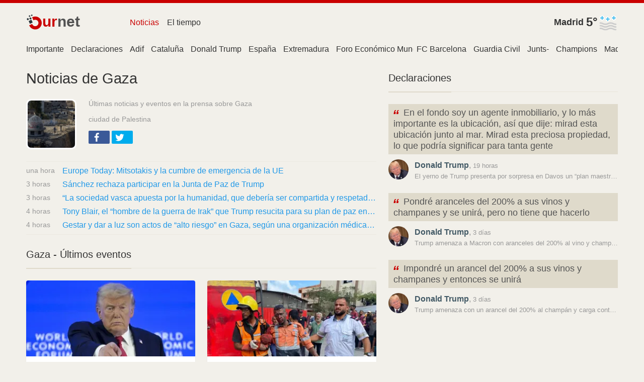

--- FILE ---
content_type: text/html; charset=utf-8
request_url: https://noticias.ournet.es/topic/gaza
body_size: 14543
content:
<!DOCTYPE html><html lang="es"><head><meta charSet="utf-8"/><meta name="viewport" content="width=device-width,initial-scale=1,maximum-scale=2,minimal-ui"/><title>Gaza - Últimas noticias</title><meta name="description" content="Últimas noticias y eventos en la prensa sobre Gaza"/><link rel="canonical" href="https://noticias.ournet.es/topic/gaza"/><link rel="dns-prefetch" href="//assets.ournetcdn.net"/><link rel="preconnect" href="//assets.ournetcdn.net"/><link rel="shortcut icon" href="https://assets.ournetcdn.net/ournet/img/icons/ournet/favicon.ico" type="image/x-icon"/><link rel="apple-touch-icon" href="https://assets.ournetcdn.net/ournet/img/icons/ournet/apple-touch-icon.png"/><style>@charset "UTF-8";html{box-sizing:border-box}*,:after,:before{box-sizing:inherit}/*! normalize.css v7.0.0 | MIT License | github.com/necolas/normalize.css */html{line-height:1.15;-ms-text-size-adjust:100%;-webkit-text-size-adjust:100%}body{margin:0}article,aside,footer,header,nav,section{display:block}h1{font-size:2em;margin:.67em 0}figcaption,figure,main{display:block}figure{margin:1em 40px}hr{box-sizing:content-box;height:0;overflow:visible}pre{font-family:monospace,monospace;font-size:1em}a{background-color:transparent;-webkit-text-decoration-skip:objects}abbr[title]{border-bottom:none;text-decoration:underline;text-decoration:underline dotted}b,strong{font-weight:inherit}b,strong{font-weight:bolder}code,kbd,samp{font-family:monospace,monospace;font-size:1em}dfn{font-style:italic}mark{background-color:#ff0;color:#000}small{font-size:80%}sub,sup{font-size:75%;line-height:0;position:relative;vertical-align:baseline}sub{bottom:-.25em}sup{top:-.5em}audio,video{display:inline-block}audio:not([controls]){display:none;height:0}img{border-style:none}svg:not(:root){overflow:hidden}button,input,optgroup,select,textarea{font-family:sans-serif;font-size:100%;line-height:1.15;margin:0}button,input{overflow:visible}button,select{text-transform:none}[type=reset],[type=submit],button,html [type=button]{-webkit-appearance:button}[type=button]::-moz-focus-inner,[type=reset]::-moz-focus-inner,[type=submit]::-moz-focus-inner,button::-moz-focus-inner{border-style:none;padding:0}[type=button]:-moz-focusring,[type=reset]:-moz-focusring,[type=submit]:-moz-focusring,button:-moz-focusring{outline:1px dotted ButtonText}fieldset{padding:.35em .75em .625em}legend{box-sizing:border-box;color:inherit;display:table;max-width:100%;padding:0;white-space:normal}progress{display:inline-block;vertical-align:baseline}textarea{overflow:auto}[type=checkbox],[type=radio]{box-sizing:border-box;padding:0}[type=number]::-webkit-inner-spin-button,[type=number]::-webkit-outer-spin-button{height:auto}[type=search]{-webkit-appearance:textfield;outline-offset:-2px}[type=search]::-webkit-search-cancel-button,[type=search]::-webkit-search-decoration{-webkit-appearance:none}::-webkit-file-upload-button{-webkit-appearance:button;font:inherit}details,menu{display:block}summary{display:list-item}canvas{display:inline-block}template{display:none}[hidden]{display:none}blockquote,body,dd,dl,fieldset,figure,h1,h2,h3,h4,h5,h6,hr,legend,ol,p,pre,ul{margin:0;padding:0}li>ol,li>ul{margin-bottom:0}table{border-collapse:collapse;border-spacing:0}fieldset{min-width:0;border:0}address,blockquote,dl,fieldset,figure,h1,h2,h3,h4,h5,h6,hr,ol,p,pre,table,ul{margin-bottom:24px}dd,ol,ul{margin-left:24px}html{font-family:-apple-system,BlinkMacSystemFont,"Segoe UI",Roboto,"Helvetica Neue",Arial,sans-serif,"Apple Color Emoji","Segoe UI Emoji","Segoe UI Symbol";background-color:#f2f0ea;color:#333}body{-webkit-font-smoothing:antialiased;-moz-osx-font-smoothing:grayscale}h1,h2,h3,h4,h5,h6{font-family:-apple-system,BlinkMacSystemFont,"Segoe UI",Roboto,"Helvetica Neue",Arial,sans-serif,"Apple Color Emoji","Segoe UI Emoji","Segoe UI Symbol"}a{color:#2199e8;text-decoration:none}a:hover{color:#147dc2;text-decoration:underline}hr{background:#ece9e1;height:1px;margin:6px 0;border:none}html{font-size:1em;line-height:1.5;overflow-y:scroll;min-height:100%}h1{font-size:36px;font-size:2.25rem;line-height:1.1666666667}h2{font-size:28px;font-size:1.75rem;line-height:1.2857142857}h3{font-size:24px;font-size:1.5rem;line-height:1.25}h4{font-size:20px;font-size:1.25rem;line-height:1.5}h5{font-size:18px;font-size:1.125rem;line-height:1.3333333333}h6{font-size:16px;font-size:1rem;line-height:1.5}img{max-width:100%;font-style:italic;vertical-align:middle}img[height],img[width]{max-width:none}.o-wrapper{padding-right:24px;padding-left:24px;margin-right:auto;margin-left:auto;max-width:1200px}.o-wrapper:after{content:""!important;display:block!important;clear:both!important}.o-layout{display:block;margin:0;padding:0;list-style:none;margin-left:-24px;font-size:0}.o-layout__item{box-sizing:border-box;display:inline-block;vertical-align:top;width:100%;padding-left:24px;font-size:16px;font-size:1rem}.o-layout--flush{margin-left:0}.o-layout--flush>.o-layout__item{padding-left:0}.o-layout--tiny{margin-left:-6px}.o-layout--tiny>.o-layout__item{padding-left:6px}.o-layout--small{margin-left:-12px}.o-layout--small>.o-layout__item{padding-left:12px}.o-layout--large{margin-left:-48px}.o-layout--large>.o-layout__item{padding-left:48px}.o-layout--huge{margin-left:-96px}.o-layout--huge>.o-layout__item{padding-left:96px}.o-layout--middle>.o-layout__item{vertical-align:middle}.o-layout--bottom>.o-layout__item{vertical-align:bottom}.o-layout--stretch{display:flex;flex-wrap:wrap}.o-layout--stretch>.o-layout__item{display:flex}.o-layout--stretch.o-layout--center{justify-content:center}.o-layout--stretch.o-layout--right{justify-content:flex-end}.o-layout--stretch.o-layout--left{justify-content:flex-start}.o-layout--center{text-align:center}.o-layout--center>.o-layout__item{text-align:left}.o-layout--right{text-align:right}.o-layout--right>.o-layout__item{text-align:left}.o-layout--left{text-align:left}.o-layout--left>.o-layout__item{text-align:left}.o-layout--reverse{direction:rtl}.o-layout--reverse>.o-layout__item{direction:ltr}.o-layout--auto>.o-layout__item{width:auto}.o-media{display:block}.o-media:after{content:""!important;display:block!important;clear:both!important}.o-media__img{float:left;margin-right:24px}.o-media__img>img{display:block}.o-media__body{overflow:hidden;display:block}.o-media__body,.o-media__body>:last-child{margin-bottom:0}.o-media--flush>.o-media__img{margin-right:0;margin-left:0}.o-media--tiny>.o-media__img{margin-right:6px}.o-media--tiny.o-media--reverse>.o-media__img{margin-right:0;margin-left:6px}.o-media--small>.o-media__img{margin-right:12px}.o-media--small.o-media--reverse>.o-media__img{margin-right:0;margin-left:12px}.o-media--large>.o-media__img{margin-right:48px}.o-media--large.o-media--reverse>.o-media__img{margin-right:0;margin-left:48px}.o-media--huge>.o-media__img{margin-right:96px}.o-media--huge.o-media--reverse>.o-media__img{margin-right:0;margin-left:96px}.o-media--reverse>.o-media__img{float:right;margin-right:0;margin-left:24px}.o-list-bare{list-style:none;margin-left:0}.o-list-bare__item{margin-left:0}.o-wrapper--small{padding-right:12px;padding-left:12px}.c-aline{height:6px;background:#ca0000}.c-logo{display:block;overflow:hidden;white-space:nowrap}.c-logo__a{display:inline-block;width:110px;line-height:34px;font-size:30px;text-decoration:none}.c-logo__a:hover{text-decoration:none}.c-logo-image{font-weight:600;text-decoration:none;font-family:Arial,sans-serif;position:relative}.c-logo-image.v--md:after,.c-logo-image.v--ru:after{content:"";display:inline-block;height:10px;width:10px;background:#ca0000;border-radius:50%;margin-left:4px}.c-logo-image_t2{color:#ca0000}.c-logo-image_t1{color:#525252}.c-logo-image_n{color:#ca0000;font-size:110%}.c-logo-image_i{height:32px;width:32px;display:block;float:left;position:relative;bottom:-2px}.c-logo-image_i svg{height:100%;width:100%}.c-header{padding:20px 0}.c-header>div.o-layout__item{height:40px}.c-header .c-menu{margin-top:4px}.c-header .c-search{margin-top:3px}.c-cap{text-align:right;font-size:1.1rem}.c-cap .c-fc-temp{font-size:1.5rem;vertical-align:middle}.c-cap .w-icon{float:right}.c-cap__name{display:inline-block;white-space:nowrap;font-weight:700;font-weight:600}.c-cap__name a{display:inline-block;margin-right:5px;color:#333;vertical-align:middle}.c-group{margin:24px 0}.c-group-h{margin-bottom:12px;text-align:center;position:relative}.c-group-h:before{top:49%;content:"";display:block;position:absolute;left:0;right:0;height:1px;background:#dbd5c4}.c-group-h h3{margin:0;padding:0 12px;background-color:#f2f0ea;display:inline-block;position:relative;font-weight:400}.c-group-h h3 a{color:#333}.c-group-h--important h3 a{color:#ca0000}.c-group-h--new h3 a{color:#28a745}.c-group-h--popular h3 a{color:#2199e8}.c-ad{text-align:center;display:block;margin-bottom:24px}.c-ad--small{margin-bottom:12px}.c-footer{color:#999;margin:12px 0 0;font-size:14px}.c-footer h4{margin-bottom:12px;font-weight:400;color:#2199e8}.c-footer .o-layout__item{font-size:14px;margin-bottom:24px}.c-footer a{color:#333;font-weight:500;display:inline-block;padding:1px 0}.c-footer .c-aline{margin-bottom:12px}.o-footer-sites div{display:inline-block;width:50%;padding:2px 6px 2px 0;max-width:250px}.c-share{display:block;min-height:28px;min-width:90px}.c-share.v--right{float:right;text-align:right}.c-share.v--left{float:left}.c-share.v--small .c-share__icon,.c-share.v--small .c-share__item{height:24px;width:24px}.c-share.v--long{min-width:60%}.c-share.v--long .c-share__item{width:30%;min-width:32px;max-width:100px}.c-share.v--tiny .c-share__icon,.c-share.v--tiny .c-share__item{height:22px;width:22px;background:0 0}.c-share.v--tiny .c-share__icon svg{fill:#888}.c-share__icon{display:inline-block;height:100%;width:32px;background-repeat:no-repeat;background-position:center center}.c-share__icon svg{fill:#fff;width:100%;height:100%}.c-share__item{display:inline-block;margin:0 4px 0 0;vertical-align:top;line-height:normal;font-family:Arial,sans;height:26px;width:42px;border-radius:2px;text-align:left;cursor:pointer}.c-share__item:hover{opacity:.9}.c-share__item:last-child{margin-right:0}.c-share__item.v--facebook{background-color:#3b5998}.c-share__item.v--vk{background-color:#48729e}.c-share__item.v--okru{background-color:#eb722e}.c-share__item.v--twitter{background-color:#00aced}.c-section{margin:24px 0}.c-section-h{margin-bottom:24px;position:relative;border-bottom:1px solid #e8e5da}.c-section-h h3,.c-section-h h4{border-bottom:2px solid #dfdacb;display:inline-block;position:relative;margin-bottom:-2px;padding-bottom:12px;font-weight:500}.c-section-h h3 a,.c-section-h h4 a{color:#333;text-decoration:none}.c-section-h h3:has(a),.c-section-h h4:has(a){border-bottom:2px solid #970000}.c-error-h{margin:50px;text-align:center}.c-error-h h1 span{color:#fff;background:#ca0000;display:inline-block;padding:2px 6px;margin-left:12px;border-radius:3px}.c-menu{list-style:none;margin:0;padding:0;font-weight:500;white-space:nowrap;overflow:hidden}.c-menu li{display:inline-block}.c-menu a{display:block;padding:3px 8px;text-decoration:none;color:#333;margin-right:3px}.c-menu a:last-child{margin-right:0}.c-menu a:hover{color:#ca0000}.c-menu a:hover.v--news{color:#ca0000}.c-menu a:hover.v--weather{color:#ca0000}.c-menu a:hover.v--horo{color:#ca0000}a.c-menu--selected.v--news{color:#ca0000}a.c-menu--selected.v--weather{color:#ca0000}a.c-menu--selected.v--horo{color:#ca0000}.c-page-menu ul{margin:0;list-style:none;height:30px;overflow-x:scroll;overflow-y:hidden;white-space:nowrap;-webkit-overflow-scrolling:touch}.c-page-menu ul::-webkit-scrollbar{display:none}.c-page-menu__i{padding:0 7px;display:inline-block;overflow:hidden;white-space:nowrap;max-width:160px;text-overflow:ellipsis;padding-bottom:3px}.c-page-menu__i:first-child{padding-left:0}.c-page-menu__i a{color:#333;text-decoration:none;display:inline-block;padding-bottom:3px}.c-page-menu__i a:hover{color:#ca0000}.c-page-menu__i.v--selected a{box-shadow:0 3px 0 #ca0000}.c-page-cs{padding-top:24px}.c-page-cs--first-white{background-color:#fff;border-top:1px solid #e8e5da}.w-icon{width:40px;height:40px;display:inline-block}.w-iconimg{width:40px;height:40px}.c-page-title{margin-bottom:20px}.c-page-title h1{font-weight:500;margin-bottom:24px;font-size:1.8rem}.c-page-title h2,.c-page-title h3,.c-page-title h4{font-weight:400;margin-bottom:12px;font-size:.9rem;color:#999}.c-event-it{overflow:hidden;background-color:#fff;box-shadow:0 1px 2px -1px rgba(0,0,0,.4)}.c-event-it.c-event-it--media{margin-bottom:12px}.c-event-it__img{overflow:hidden;background-size:cover;background-repeat:no-repeat;background-position-x:center}.c-event-it--media .c-event-it__img{display:inline-block;height:70px;width:70px}.c-event-it__title{font-weight:500}.c-event-it--media .c-event-it__title{display:block;margin:0 0 6px;line-height:1.3}h2.c-event-it__title{font-size:24px;font-size:1.5rem;line-height:1.25}h3.c-event-it__title{font-size:18px;font-size:1.125rem;line-height:1.3333333333}h4.c-event-it__title{font-size:16px;font-size:1rem;line-height:1.5}.c-event-it__stats{color:#999}.c-event-it--media .c-event-it__stats{font-size:80%}.c-event-it__topic{display:inline-block}.c-event-it--media .c-event-it__topic{color:#999;text-transform:uppercase;font-weight:400}.c-event-it__vi{position:absolute;width:54px;height:36px;background:#ca0000;border-radius:3px;opacity:1;top:20px;left:20px;cursor:pointer}.c-event-it__vi:after{content:"";position:absolute;top:50%;left:50%;margin-left:-3.6px;margin-top:-7.2px;width:0;height:0;border-top:7.2px solid transparent;border-bottom:7.2px solid transparent;border-left:9px solid #fff}.c-event-it.v--card.v--card-wide .c-event-it__vi{top:30px;left:auto;right:30px}.c-event-it.v--card.v--card-bare .c-event-it__vi{display:none}.c-event-it.v--card{height:280px;width:100%;margin-bottom:24px;position:relative;user-select:none;overflow:hidden;border-radius:4px}.c-event-it.v--card .c-event-it__hover{position:absolute;top:0;bottom:0;left:0;right:0}.c-event-it.v--card:active .c-event-it__hover,.c-event-it.v--card:focus .c-event-it__hover,.c-event-it.v--card:hover .c-event-it__hover{background-color:rgba(0,0,0,.3)}.c-event-it.v--card .c-event-it__media{height:54%;width:100%;position:absolute;top:0;left:0;right:0}.c-event-it.v--card .c-event-it__img{height:100%;width:100%;opacity:.2;-webkit-transition:opacity .3 ease-in-out;transition:opacity .3s ease-in-out}.c-event-it.v--card .c-event-it__img.c-event-it__img.initial,.c-event-it.v--card .c-event-it__img.c-event-it__img[data-was-processed]{opacity:1}.c-event-it.v--card .c-event-it__img-mask{position:absolute;height:60px;left:0;right:0;bottom:0}.c-event-it.v--card .c-event-it__doc{color:#333;display:block;position:absolute;top:0;bottom:0;left:0;right:0;text-decoration:none;pointer-events:auto}.c-event-it.v--card .c-event-it__inner{position:relative;padding-top:165px;padding-left:22px;padding-right:20px;height:100%;max-height:100%;padding-bottom:44px;border-radius:4px}.c-event-it.v--card .c-event-it__title{height:4.3rem;overflow:hidden;margin-bottom:0}.c-event-it.v--card .c-event-it__stats{opacity:.7;color:#333;position:absolute;bottom:10px;left:0;right:0;height:20px;margin:0 23px 0 24px}.c-event-it.v--card .c-event-it__stats time{font-size:14px;display:block;max-width:30%;overflow:hidden;white-space:nowrap;text-align:right;float:right;font-size:85%;margin-top:2px}.c-event-it.v--card .c-event-it__topic{text-transform:uppercase;font-weight:600;color:#ca0000;white-space:nowrap;text-overflow:ellipsis;max-width:70%;overflow:hidden;display:inline-block;text-decoration:none;letter-spacing:1px}.c-event-it.v--card.v--card-wide .c-event-it__inner{padding-top:60px;padding-right:50%}.c-event-it.v--card.v--card-wide .c-event-it__stats{width:40%;margin-right:0}.c-event-it.v--card.v--card-wide .c-event-it__media{height:100%;width:45%;position:absolute;top:0;right:0;bottom:0;left:auto}.c-event-it.v--card.v--card-wide .c-event-it__title{height:186px;font-size:24px;line-height:26px}.c-event-it.v--card.v--card-bare{height:100px;margin-bottom:12px}.c-event-it.v--card.v--card-bare .c-event-it__inner{padding-top:14px;padding-right:42%}.c-event-it.v--card.v--card-bare .c-event-it__media{height:100%;width:40%;position:absolute;top:0;right:0;bottom:0;left:auto}.c-event-it.v--card.v--card-bare .c-event-it__title{font-size:16px;height:66px}.c-event-media{position:relative;display:block;overflow:hidden;padding-bottom:47.619047619%}.c-event-media__pic{position:absolute;top:0;left:0;min-height:100%;min-width:100%}.c-event-media__pic img{min-width:100%}.c-event-media__stats{position:absolute;top:24px;right:24px;font-size:90%}.c-event-media__stats i{display:inline-block;padding:2px 12px;margin-left:12px;color:#fff;opacity:.68;text-align:center;line-height:1.3;background-color:#000}.c-event-media__stats i span{font-size:90%;display:block;text-transform:lowercase}.c-event-media__copy{display:inline-block;position:absolute;right:0;bottom:12px;background-color:#000;opacity:.68;font-size:90%;color:#fff;padding:2px 12px}.c-event-media__vi{position:absolute;width:90px;height:60px;background:#ca0000;border-radius:5px;opacity:1;top:10%;left:5%;cursor:pointer}.c-event-media__vi:after{content:"";position:absolute;top:50%;left:50%;margin-left:-6px;margin-top:-12px;width:0;height:0;border-top:12px solid transparent;border-bottom:12px solid transparent;border-left:15px solid #fff}.c-event-media__hover{display:none;position:absolute;left:0;top:0;right:0;bottom:0;background:#333;opacity:.3}.c-event-media.v--video:hover .c-event-media__hover{display:block}.c-event-media.v--video:hover .c-event-media__vi{opacity:1}@media (max-width:46.24em){.c-event{margin-left:-12px;margin-right:-12px}.c-event__body{padding-left:12px}}.c-event{margin-bottom:24px}.c-event__body{background-color:#fff;padding-top:12px;padding-right:12px;padding-bottom:24px}.c-event__title{font-weight:500;margin-bottom:12px}.c-event__title a{color:#333}.c-event__stats{margin-bottom:12px;font-size:85%;color:#999}.c-event__stats time{border-bottom:1px dotted #999}.c-event__tags{margin:0;padding:12px 0;font-size:90%;list-style:none}.c-event__tags li{display:inline-block}.c-event_quotes{padding-top:12px}.c-text-link{font-weight:500;color:#333;box-shadow:0 2px 0 #ca0000}.c-text-link:hover{color:#ca0000;text-decoration:none}.c-out{padding-bottom:12px;font-size:80%}.c-out a{color:#ca0000;font-weight:500}.c-quote-it{margin-bottom:24px}.c-quote-it .c-share{margin-top:5px}.c-quote-it__text{cursor:pointer;padding:6px 10px;background-color:#dfdacb;position:relative;display:block;color:#555!important;font-size:110%;text-decoration:none!important;font-family:Georgia,Helvetica,serif;line-height:1.3;text-indent:20px;overflow:hidden;text-overflow:ellipsis}.c-quote-it__text>i{color:#ca0000;font-size:150%;position:absolute;left:8px;top:4px;font-weight:700;text-indent:0}.c-quote-it__text:after{content:"";width:0;height:0;display:block;overflow:hidden;border:8px solid #fff;border-color:#dfdacb transparent transparent #dfdacb;position:absolute;top:100%;left:36px}.c-quote-it__media{margin-top:10px}.c-quote-it__media:after{content:""!important;display:block!important;clear:both!important}.c-quote-it__icon{float:left;margin-right:12px;display:block;width:40px;height:40px;border-radius:50%;background-color:#dfdacb;background-size:cover;background-repeat:no-repeat}.c-quote-it__body{overflow:hidden;display:block;color:#999}.c-quote-it__body,.c-quote-it__body>:last-child{margin-bottom:0}.c-quote-it__body .c-quote-it__name{color:#435a66;font-weight:600}.c-quote-it__body time{font-size:80%}.c-quote-it__ctx{font-size:80%;white-space:nowrap;text-overflow:ellipsis;max-width:100%;overflow:hidden}.c-item-it{overflow:hidden;margin-bottom:3px}.c-item-it--tline time{float:left;color:#999;display:block;width:60px;white-space:nowrap;overflow:hidden;margin-right:12px;font-size:90%;padding-top:1px}.c-item-it--tline a{overflow:hidden;display:block;white-space:nowrap;text-overflow:ellipsis}.c-topic-it{display:inline-block;overflow:hidden;white-space:nowrap;text-overflow:ellipsis;max-width:160px}.c-topic-it--tag{margin-right:6px;padding:2px 8px;background-color:#e3e3e3;color:#333!important;text-decoration:none!important;font-weight:500;border-radius:3px}.c-topic-h__img{width:100px;height:100px;background-color:#fff;border-radius:10%;border:3px solid #fff}.c-horo-card{height:280px;width:100%;margin-bottom:24px;position:relative;user-select:none;overflow:hidden;border-radius:4px;background-color:#333;padding:12px 24px;text-align:center}.c-horo-card__title{font-size:120%;font-weight:600;color:#ffc107!important}.c-horo-card__list{display:block;margin:12px 0 0 0;list-style:none;overflow:hidden;height:86%}.c-horo-card__list li{width:33.333%;height:50px;display:inline-block;margin:0;padding:6px}.c-horo-card__list li a{display:block;height:100%;width:100%;opacity:.8}.c-horo-card__list li a:hover{opacity:1}.c-horo-card__list li svg{display:block;height:100%;width:100%;fill:#f1f1f1}.c-source-it{margin:0;padding-bottom:24px}.c-source-it h6{line-height:1;margin:0;padding:0 0 6px 0}.c-source-it h6 a{color:#333;text-decoration:underline;text-decoration-color:#ca0000}.c-source-it h6 a:hover{color:#ca0000}.c-source-it--a{font-size:75%;color:#333!important}@media (max-width:46.24em){.u-hide-mobile{display:none!important}}@media (max-width:61.24em){.u-hide-tablet{display:none!important}}@media (min-width:46.25em){.u-mobile-only{display:none!important}}.u-tr{text-align:right}.u-clearfix:after{content:""!important;display:block!important;clear:both!important}.u-1\/1{width:100%!important}.u-1\/2{width:50%!important}.u-2\/2{width:100%!important}.u-1\/3{width:33.3333333333%!important}.u-2\/3{width:66.6666666667%!important}.u-3\/3{width:100%!important}.u-1\/4{width:25%!important}.u-2\/4{width:50%!important}.u-3\/4{width:75%!important}.u-4\/4{width:100%!important}.u-1\/5{width:20%!important}.u-2\/5{width:40%!important}.u-3\/5{width:60%!important}.u-4\/5{width:80%!important}.u-5\/5{width:100%!important}.u-1\/6{width:16.6666666667%!important}.u-2\/6{width:33.3333333333%!important}.u-3\/6{width:50%!important}.u-4\/6{width:66.6666666667%!important}.u-5\/6{width:83.3333333333%!important}.u-6\/6{width:100%!important}@media (min-width:26.25em){.u-1\/1\@mobile{width:100%!important}.u-1\/2\@mobile{width:50%!important}.u-2\/2\@mobile{width:100%!important}.u-1\/3\@mobile{width:33.3333333333%!important}.u-2\/3\@mobile{width:66.6666666667%!important}.u-3\/3\@mobile{width:100%!important}.u-1\/4\@mobile{width:25%!important}.u-2\/4\@mobile{width:50%!important}.u-3\/4\@mobile{width:75%!important}.u-4\/4\@mobile{width:100%!important}.u-1\/5\@mobile{width:20%!important}.u-2\/5\@mobile{width:40%!important}.u-3\/5\@mobile{width:60%!important}.u-4\/5\@mobile{width:80%!important}.u-5\/5\@mobile{width:100%!important}.u-1\/6\@mobile{width:16.6666666667%!important}.u-2\/6\@mobile{width:33.3333333333%!important}.u-3\/6\@mobile{width:50%!important}.u-4\/6\@mobile{width:66.6666666667%!important}.u-5\/6\@mobile{width:83.3333333333%!important}.u-6\/6\@mobile{width:100%!important}}@media (min-width:46.25em){.u-1\/1\@tablet{width:100%!important}.u-1\/2\@tablet{width:50%!important}.u-2\/2\@tablet{width:100%!important}.u-1\/3\@tablet{width:33.3333333333%!important}.u-2\/3\@tablet{width:66.6666666667%!important}.u-3\/3\@tablet{width:100%!important}.u-1\/4\@tablet{width:25%!important}.u-2\/4\@tablet{width:50%!important}.u-3\/4\@tablet{width:75%!important}.u-4\/4\@tablet{width:100%!important}.u-1\/5\@tablet{width:20%!important}.u-2\/5\@tablet{width:40%!important}.u-3\/5\@tablet{width:60%!important}.u-4\/5\@tablet{width:80%!important}.u-5\/5\@tablet{width:100%!important}.u-1\/6\@tablet{width:16.6666666667%!important}.u-2\/6\@tablet{width:33.3333333333%!important}.u-3\/6\@tablet{width:50%!important}.u-4\/6\@tablet{width:66.6666666667%!important}.u-5\/6\@tablet{width:83.3333333333%!important}.u-6\/6\@tablet{width:100%!important}}@media (min-width:61.25em){.u-1\/1\@desktop{width:100%!important}.u-1\/2\@desktop{width:50%!important}.u-2\/2\@desktop{width:100%!important}.u-1\/3\@desktop{width:33.3333333333%!important}.u-2\/3\@desktop{width:66.6666666667%!important}.u-3\/3\@desktop{width:100%!important}.u-1\/4\@desktop{width:25%!important}.u-2\/4\@desktop{width:50%!important}.u-3\/4\@desktop{width:75%!important}.u-4\/4\@desktop{width:100%!important}.u-1\/5\@desktop{width:20%!important}.u-2\/5\@desktop{width:40%!important}.u-3\/5\@desktop{width:60%!important}.u-4\/5\@desktop{width:80%!important}.u-5\/5\@desktop{width:100%!important}.u-1\/6\@desktop{width:16.6666666667%!important}.u-2\/6\@desktop{width:33.3333333333%!important}.u-3\/6\@desktop{width:50%!important}.u-4\/6\@desktop{width:66.6666666667%!important}.u-5\/6\@desktop{width:83.3333333333%!important}.u-6\/6\@desktop{width:100%!important}}@media (min-width:81.25em){.u-1\/1\@wide{width:100%!important}.u-1\/2\@wide{width:50%!important}.u-2\/2\@wide{width:100%!important}.u-1\/3\@wide{width:33.3333333333%!important}.u-2\/3\@wide{width:66.6666666667%!important}.u-3\/3\@wide{width:100%!important}.u-1\/4\@wide{width:25%!important}.u-2\/4\@wide{width:50%!important}.u-3\/4\@wide{width:75%!important}.u-4\/4\@wide{width:100%!important}.u-1\/5\@wide{width:20%!important}.u-2\/5\@wide{width:40%!important}.u-3\/5\@wide{width:60%!important}.u-4\/5\@wide{width:80%!important}.u-5\/5\@wide{width:100%!important}.u-1\/6\@wide{width:16.6666666667%!important}.u-2\/6\@wide{width:33.3333333333%!important}.u-3\/6\@wide{width:50%!important}.u-4\/6\@wide{width:66.6666666667%!important}.u-5\/6\@wide{width:83.3333333333%!important}.u-6\/6\@wide{width:100%!important}}.u-h1{font-size:36px!important;font-size:2.25rem!important;line-height:1.1666666667!important}.u-h2{font-size:28px!important;font-size:1.75rem!important;line-height:1.2857142857!important}.u-h3{font-size:24px!important;font-size:1.5rem!important;line-height:1.25!important}.u-h4{font-size:20px!important;font-size:1.25rem!important;line-height:1.5!important}.u-h5{font-size:18px!important;font-size:1.125rem!important;line-height:1.3333333333!important}.u-h6{font-size:16px!important;font-size:1rem!important;line-height:1.5!important}.u-padding{padding:24px!important}.u-padding-tiny{padding:6px!important}.u-padding-small{padding:12px!important}.u-padding-large{padding:48px!important}.u-padding-huge{padding:96px!important}.u-padding-none{padding:0!important}.u-padding-top{padding-top:24px!important}.u-padding-top-tiny{padding-top:6px!important}.u-padding-top-small{padding-top:12px!important}.u-padding-top-large{padding-top:48px!important}.u-padding-top-huge{padding-top:96px!important}.u-padding-top-none{padding-top:0!important}.u-padding-right{padding-right:24px!important}.u-padding-right-tiny{padding-right:6px!important}.u-padding-right-small{padding-right:12px!important}.u-padding-right-large{padding-right:48px!important}.u-padding-right-huge{padding-right:96px!important}.u-padding-right-none{padding-right:0!important}.u-padding-bottom{padding-bottom:24px!important}.u-padding-bottom-tiny{padding-bottom:6px!important}.u-padding-bottom-small{padding-bottom:12px!important}.u-padding-bottom-large{padding-bottom:48px!important}.u-padding-bottom-huge{padding-bottom:96px!important}.u-padding-bottom-none{padding-bottom:0!important}.u-padding-left{padding-left:24px!important}.u-padding-left-tiny{padding-left:6px!important}.u-padding-left-small{padding-left:12px!important}.u-padding-left-large{padding-left:48px!important}.u-padding-left-huge{padding-left:96px!important}.u-padding-left-none{padding-left:0!important}.u-padding-horizontal{padding-left:24px!important;padding-right:24px!important}.u-padding-horizontal-tiny{padding-left:6px!important;padding-right:6px!important}.u-padding-horizontal-small{padding-left:12px!important;padding-right:12px!important}.u-padding-horizontal-large{padding-left:48px!important;padding-right:48px!important}.u-padding-horizontal-huge{padding-left:96px!important;padding-right:96px!important}.u-padding-horizontal-none{padding-left:0!important;padding-right:0!important}.u-padding-vertical{padding-top:24px!important;padding-bottom:24px!important}.u-padding-vertical-tiny{padding-top:6px!important;padding-bottom:6px!important}.u-padding-vertical-small{padding-top:12px!important;padding-bottom:12px!important}.u-padding-vertical-large{padding-top:48px!important;padding-bottom:48px!important}.u-padding-vertical-huge{padding-top:96px!important;padding-bottom:96px!important}.u-padding-vertical-none{padding-top:0!important;padding-bottom:0!important}.u-margin{margin:24px!important}.u-margin-tiny{margin:6px!important}.u-margin-small{margin:12px!important}.u-margin-large{margin:48px!important}.u-margin-huge{margin:96px!important}.u-margin-none{margin:0!important}.u-margin-top{margin-top:24px!important}.u-margin-top-tiny{margin-top:6px!important}.u-margin-top-small{margin-top:12px!important}.u-margin-top-large{margin-top:48px!important}.u-margin-top-huge{margin-top:96px!important}.u-margin-top-none{margin-top:0!important}.u-margin-right{margin-right:24px!important}.u-margin-right-tiny{margin-right:6px!important}.u-margin-right-small{margin-right:12px!important}.u-margin-right-large{margin-right:48px!important}.u-margin-right-huge{margin-right:96px!important}.u-margin-right-none{margin-right:0!important}.u-margin-bottom{margin-bottom:24px!important}.u-margin-bottom-tiny{margin-bottom:6px!important}.u-margin-bottom-small{margin-bottom:12px!important}.u-margin-bottom-large{margin-bottom:48px!important}.u-margin-bottom-huge{margin-bottom:96px!important}.u-margin-bottom-none{margin-bottom:0!important}.u-margin-left{margin-left:24px!important}.u-margin-left-tiny{margin-left:6px!important}.u-margin-left-small{margin-left:12px!important}.u-margin-left-large{margin-left:48px!important}.u-margin-left-huge{margin-left:96px!important}.u-margin-left-none{margin-left:0!important}.u-margin-horizontal{margin-left:24px!important;margin-right:24px!important}.u-margin-horizontal-tiny{margin-left:6px!important;margin-right:6px!important}.u-margin-horizontal-small{margin-left:12px!important;margin-right:12px!important}.u-margin-horizontal-large{margin-left:48px!important;margin-right:48px!important}.u-margin-horizontal-huge{margin-left:96px!important;margin-right:96px!important}.u-margin-horizontal-none{margin-left:0!important;margin-right:0!important}.u-margin-vertical{margin-top:24px!important;margin-bottom:24px!important}.u-margin-vertical-tiny{margin-top:6px!important;margin-bottom:6px!important}.u-margin-vertical-small{margin-top:12px!important;margin-bottom:12px!important}.u-margin-vertical-large{margin-top:48px!important;margin-bottom:48px!important}.u-margin-vertical-huge{margin-top:96px!important;margin-bottom:96px!important}.u-margin-vertical-none{margin-top:0!important;margin-bottom:0!important}@media print{*,:after,:before{background:0 0!important;color:#000!important;box-shadow:none!important;text-shadow:none!important}a,a:visited{text-decoration:underline}a[href]:after{content:" (" attr(href) ")"}abbr[title]:after{content:" (" attr(title) ")"}a[href^="#"]:after,a[href^="javascript:"]:after{content:""}blockquote,pre{border:1px solid #999;page-break-inside:avoid}thead{display:table-header-group}img,tr{page-break-inside:avoid}img{max-width:100%!important}h2,h3,p{orphans:3;widows:3}h2,h3{page-break-after:avoid}}.u-hidden-visually{border:0!important;clip:rect(0 0 0 0)!important;clip-path:inset(50%)!important;height:1px!important;margin:-1px!important;overflow:hidden!important;padding:0!important;position:absolute!important;white-space:nowrap!important;width:1px!important}.u-hidden{display:none!important}</style><meta property="fb:app_id" content="501096683350238"/><link rel="alternate" type="application/rss+xml" title="Noticias de Gaza" href="/rss/stories/topic/gaza.xml"/><script>window.CONSTANTS={lang:"es",country:"es",domain:"ournet.es"};</script><script async="" src="https://www.googletagmanager.com/gtag/js?id=G-P9EJ06WJVQ"></script><script>window.dataLayer = window.dataLayer || [];
function gtag(){dataLayer.push(arguments);}gtag('js', new Date());
gtag('config', 'G-P9EJ06WJVQ');</script></head><body class="proj-news country-es"><svg xmlns="http://www.w3.org/2000/svg" viewBox="0 0 24 24" display="none"><symbol id="svg-share-facebook" viewBox="0 0 24 24"><path d="M13.423 20v-7.298h2.464l.369-2.845h-2.832V8.042c0-.824.23-1.385 1.417-1.385h1.515V4.111A20.255 20.255 0 0 0 14.148 4c-2.183 0-3.678 1.326-3.678 3.76v2.097H8v2.845h2.47V20h2.953z" fill-rule="evenodd"></path></symbol><symbol id="svg-share-vk" viewBox="0 0 24 24"><path d="M12.785 16.241s.288-.032.436-.194c.136-.148.132-.427.132-.427s-.02-1.304.576-1.496c.588-.19 1.341 1.26 2.14 1.818.605.422 1.064.33 1.064.33l2.137-.03s1.117-.071.587-.964c-.043-.073-.308-.661-1.588-1.87-1.34-1.264-1.16-1.059.453-3.246.983-1.332 1.376-2.145 1.253-2.493-.117-.332-.84-.244-.84-.244l-2.406.015s-.178-.025-.31.056c-.13.079-.212.262-.212.262s-.382 1.03-.89 1.907c-1.07 1.85-1.499 1.948-1.674 1.832-.407-.267-.305-1.075-.305-1.648 0-1.793.267-2.54-.521-2.733-.262-.065-.454-.107-1.123-.114-.858-.009-1.585.003-1.996.208-.274.136-.485.44-.356.457.159.022.519.099.71.363.246.341.237 1.107.237 1.107s.142 2.11-.33 2.371c-.325.18-.77-.187-1.725-1.865-.489-.859-.859-1.81-.859-1.81s-.07-.176-.198-.272c-.154-.115-.37-.151-.37-.151l-2.286.015s-.343.01-.469.161C3.94 7.721 4.043 8 4.043 8s1.79 4.258 3.817 6.403c1.858 1.967 3.968 1.838 3.968 1.838h.957z" fill-rule="evenodd"></path></symbol><symbol id="svg-share-okru" viewBox="0 0 24 24"><path d="M11.674 6.536a1.69 1.69 0 0 0-1.688 1.688c0 .93.757 1.687 1.688 1.687a1.69 1.69 0 0 0 1.688-1.687 1.69 1.69 0 0 0-1.688-1.688zm0 5.763a4.08 4.08 0 0 1-4.076-4.075 4.08 4.08 0 0 1 4.076-4.077 4.08 4.08 0 0 1 4.077 4.077 4.08 4.08 0 0 1-4.077 4.075zM10.025 15.624a7.633 7.633 0 0 1-2.367-.98 1.194 1.194 0 0 1 1.272-2.022 5.175 5.175 0 0 0 5.489 0 1.194 1.194 0 1 1 1.272 2.022 7.647 7.647 0 0 1-2.367.98l2.279 2.28a1.194 1.194 0 0 1-1.69 1.688l-2.238-2.24-2.24 2.24a1.193 1.193 0 1 1-1.689-1.689l2.279-2.279" fill-rule="evenodd"></path></symbol><symbol id="svg-share-twitter" viewBox="0 0 24 24"><path d="M20 7.539a6.56 6.56 0 0 1-1.885.517 3.294 3.294 0 0 0 1.443-1.816 6.575 6.575 0 0 1-2.085.796 3.283 3.283 0 0 0-5.593 2.994A9.32 9.32 0 0 1 5.114 6.6a3.28 3.28 0 0 0 1.016 4.382 3.274 3.274 0 0 1-1.487-.41v.041a3.285 3.285 0 0 0 2.633 3.218 3.305 3.305 0 0 1-1.482.056 3.286 3.286 0 0 0 3.066 2.28A6.585 6.585 0 0 1 4 17.524 9.291 9.291 0 0 0 9.032 19c6.038 0 9.34-5 9.34-9.337 0-.143-.004-.285-.01-.425A6.672 6.672 0 0 0 20 7.538z" fill-rule="evenodd"></path></symbol></svg><div class="c-aline"></div><div class="o-wrapper o-wrapper--small"><header class="c-header o-layout o-layout--small"><div class="o-layout__item u-2/6 u-1/6@tablet"><div class="c-logo"><a class="c-logo__a" href="https://www.ournet.es/" title="Ournet Noticias"><span class="c-logo-image v--es"><span class="c-logo-image_i"><svg xmlns="http://www.w3.org/2000/svg" viewBox="0 0 3937 3937"><g><path fill="#2b363c" fill-rule="nonzero" d="M668 1298c25-23 27-61 4-86L466 984c-23-25-61-27-86-4l-228 206c-25 23-27 61-4 87l206 228c23 25 62 27 86 4l229-206zM896 679c25 7 51-7 58-32l65-224c7-24-7-51-32-58l-224-65c-25-7-50 7-58 32l-65 224c-7 25 7 50 32 58l224 65zM1204 384c-4 24 12 47 36 51l221 35c24 4 47-12 51-37l36-221c3-24-13-47-37-51l-220-36c-24-4-47 13-51 37l-35 220zM1004 1334c-31 14-67 1-81-30l-127-279c-14-31-1-67 29-81l279-128c31-14 67 0 81 30l127 279c14 30 0 67-30 81l-279 127zM1018 2345c-54 26-118 2-143-51l-232-489c-25-55-3-118 51-144l490-232c54-25 118-2 143 51l232 490c26 54 3 118-51 143l-490 232z"></path><path fill="#ca0000" fill-rule="nonzero" d="M2978 788c-494-269-1069-245-1527 9l339 724c235-154 544-177 808-34 382 208 523 688 315 1069-208 382-688 523-1069 315-187-102-316-269-375-458l-216 101c-16 9-33 16-50 23l-459 214c130 338 376 633 718 819 768 418 1732 133 2150-635s133-1732-635-2149z"></path></g></svg></span><span class="c-logo-image_t2">ur</span><span class="c-logo-image_t1">net</span></span></a></div></div><div class="o-layout__item u-4/6 u-3/6@tablet"><ul class="c-menu"><li><a class="v--news c-menu--selected" href="/">Noticias</a></li><li><a class="v--weather" href="https://tiempo.ournet.es/">El tiempo</a></li></ul></div><div class="o-layout__item u-2/6@tablet u-hide-mobile u-tr"><div class="c-cap"><i class="w-icon wi-15" title="Niebla"><img alt="Niebla" src="https://c.tadst.com/gfx/w/svg/wt-10.svg" width="100%" height="100%"/></i><span class="c-cap__name"><a href="https://tiempo.ournet.es/3117735" title="Madrid">Madrid</a><span class="c-fc-temp">5°</span></span></div></div></header></div><div class="c-page-menu"><div class="o-wrapper o-wrapper--small"><ul><li class="c-page-menu__i"><a href="/important" title="Noticias importantes"><b style="font-weight:500">Importante</b></a></li><li class="c-page-menu__i"><a href="/quotes" title="Últimas declaraciones"><b style="font-weight:500">Declaraciones</b></a></li><li class="c-page-menu__i"><a href="/topic/adif" title="Adif">Adif</a></li><li class="c-page-menu__i"><a href="/topic/cataluna" title="Cataluña">Cataluña</a></li><li class="c-page-menu__i"><a href="/topic/donald-trump" title="Donald Trump">Donald Trump</a></li><li class="c-page-menu__i"><a href="/topic/espana" title="España">España</a></li><li class="c-page-menu__i"><a href="/topic/extremadura" title="Extremadura">Extremadura</a></li><li class="c-page-menu__i"><a href="/topic/foro-economico-mundial" title="Foro Económico Mundial">Foro Económico Mundial</a></li><li class="c-page-menu__i"><a href="/topic/futbol-club-barcelona" title="Fútbol Club Barcelona">FC Barcelona</a></li><li class="c-page-menu__i"><a href="/topic/guardia-civil" title="Guardia Civil">Guardia Civil</a></li><li class="c-page-menu__i"><a href="/topic/junts-per-catalunya-partido-politico" title="Junts per Catalunya (partido político)">Junts-</a></li><li class="c-page-menu__i"><a href="/topic/liga-de-campeones-de-la-uefa" title="Liga de Campeones de la UEFA">Champions</a></li><li class="c-page-menu__i"><a href="/topic/madrid" title="Madrid">Madrid</a></li><li class="c-page-menu__i"><a href="/topic/partido-popular" title="Partido Popular">PP</a></li><li class="c-page-menu__i"><a href="/topic/policia" title="Policía">Policía</a></li><li class="c-page-menu__i"><a href="/topic/renfe-alvia" title="Renfe Alvia">Renfe Alvia</a></li><li class="c-page-menu__i"><a href="/topic/ucrania" title="Ucrania">Ucrania</a></li></ul></div></div><div class="c-page-cs c-page-cs--undefined"><div class="o-wrapper o-wrapper--small"><main><div class="o-layout"><div class="o-layout__item u-3/5@tablet c-topic"><div class="c-page-title"><h1>Noticias de Gaza</h1><div class="o-media c-topic-h"><div class="o-media__img"><img class="c-topic-h__img o-lazy" src="[data-uri]" data-src="//cdn.entipic.com/es-es/b/Gaza.jpg" alt="Gaza"/></div><div class="o-media__body"><h2>Últimas noticias y eventos en la prensa sobre Gaza</h2><h4>ciudad de Palestina</h4><div class="c-share" data-services="facebook,twitter" data-lang="es" data-url="https://noticias.ournet.es/topic/gaza"></div></div></div></div><div class="c-section"><hr/><div class="c-item-it c-item-it--tline"><time dateTime="2026-01-23T07:51:20.971Z">una hora</time><a title="Europe Today: Mitsotakis y la cumbre de emergencia de la UE" target="_blank" rel="nofollow noindex" href="/item/5791ef58c28327f619caaa4c7bf7083e">Europe Today: Mitsotakis y la cumbre de emergencia de la UE</a></div><div class="c-item-it c-item-it--tline"><time dateTime="2026-01-23T06:20:10.527Z">3 horas</time><a title="Sánchez rechaza participar en la Junta de Paz de Trump" target="_blank" rel="nofollow noindex" href="/item/3471f53c48e19371476e429d638ea65c">Sánchez rechaza participar en la Junta de Paz de Trump</a></div><div class="c-item-it c-item-it--tline"><time dateTime="2026-01-23T06:10:17.390Z">3 horas</time><a title="“La sociedad vasca apuesta por la humanidad, que debería ser compartida y respetada por todos”" target="_blank" rel="nofollow noindex" href="/item/51fe0b494fc38a68acbd2d104f1f38ad">“La sociedad vasca apuesta por la humanidad, que debería ser compartida y respetada por…</a></div><div class="c-item-it c-item-it--tline"><time dateTime="2026-01-23T05:10:45.554Z">4 horas</time><a title="Tony Blair, el “hombre de la guerra de Irak” que Trump resucita para su plan de paz en Gaza" target="_blank" rel="nofollow noindex" href="/item/691e24f4c541b1afe7629c18720fdb0a">Tony Blair, el “hombre de la guerra de Irak” que Trump resucita para su plan de paz en…</a></div><div class="c-item-it c-item-it--tline"><time dateTime="2026-01-23T05:10:44.912Z">4 horas</time><a title="Gestar y dar a luz son actos de “alto riesgo” en Gaza, según una organización médica de EE UU, que acusa a Israel de “violencia reproductiva”" target="_blank" rel="nofollow noindex" href="/item/c6bb4b7e0f37136cc8faa5329b5b4471">Gestar y dar a luz son actos de “alto riesgo” en Gaza, según una organización médica de EE…</a></div><hr/></div><div class="c-section"><div class="c-section-h"><h4>Gaza - Últimos eventos</h4></div><div class="o-layout"><div class="o-layout__item u-1/2@mobile"><div class="c-event-it v--card"><div class="c-event-it__media"><div class="c-event-it__img o-lazy" data-src="//news.ournetcdn.net/events/f06/medium/f06070323b2b3909-234ff9-150w.jpg"></div></div><div class="c-event-it__hover"></div><a class="c-event-it__doc" title="Trump reprocha a España no gastar suficiente en defensa" href="/story/trump-reprocha-a-espana-no-gastar-suficiente-en-defensa-daf55d72260122eses"><div class="c-event-it__inner"><h3 class="c-event-it__title">Trump reprocha a España no gastar suficiente en defensa</h3></div></a><div class="c-event-it__stats"><time dateTime="2026-01-22T16:01:26.588Z">17 horas</time><a class="c-event-it__topic" title="Donald Trump" href="/topic/donald-trump">Donald Trump</a></div></div></div><div class="o-layout__item u-1/2@mobile"><div class="c-event-it v--card"><div class="c-event-it__media"><div class="c-event-it__img o-lazy" data-src="//news.ournetcdn.net/events/651/medium/6513cdf6a64f5959-786264-150w.jpg"></div></div><div class="c-event-it__hover"></div><a class="c-event-it__doc" title="Los hospitales, objetivo de guerra" href="/story/los-hospitales-objetivo-de-guerra-c47a2687260121eses"><div class="c-event-it__inner"><h3 class="c-event-it__title">Los hospitales, objetivo de guerra</h3></div></a><div class="c-event-it__stats"><time dateTime="2026-01-21T09:42:13.811Z">2 días</time><a class="c-event-it__topic" title="Organización Mundial de la Salud" href="/topic/organizacion-mundial-de-la-salud">OMS</a></div></div></div><div class="o-layout__item u-1/2@mobile"><div class="c-event-it v--card"><div class="c-event-it__media"><div class="c-event-it__img o-lazy" data-src="//news.ournetcdn.net/events/985/medium/985c3979f8e4f6f4-b4897f-140w.jpg"></div></div><div class="c-event-it__hover"></div><a class="c-event-it__doc" title="Trump y los frentes abiertos" href="/story/trump-y-los-frentes-abiertos-89e744b3260117eses"><div class="c-event-it__inner"><h3 class="c-event-it__title">Trump y los frentes abiertos</h3></div></a><div class="c-event-it__stats"><time dateTime="2026-01-17T23:10:31.150Z">5 días</time><a class="c-event-it__topic" title="Donald Trump" href="/topic/donald-trump">Donald Trump</a></div></div></div><div class="o-layout__item u-1/2@mobile"><div class="c-event-it v--card"><div class="c-event-it__media"><div class="c-event-it__img o-lazy" data-src="//news.ournetcdn.net/events/206/medium/206af87c3c3e3a2a-4c4d51-180j.jpg"></div></div><div class="c-event-it__hover"></div><a class="c-event-it__doc" title="Tony Blair, Marco Rubio, Steve Witkoff y Jared Kushner formarán la Junta Ejecutiva para supervisar el Gobierno de Gaza" href="/story/tony-blair-marco-rubio-steve-witkoff-y-jared-kushner-formara-40042164260117eses"><div class="c-event-it__inner"><h3 class="c-event-it__title">Tony Blair, Marco Rubio, Steve Witkoff y Jared Kushner formarán la Junta Ejecutiva para supervisar…</h3></div></a><div class="c-event-it__stats"><time dateTime="2026-01-17T12:30:14.315Z">6 días</time><a class="c-event-it__topic" title="Tony Blair" href="/topic/tony-blair">Tony Blair</a></div></div></div></div></div><div class="c-ad c-ad--wide"><ins style="display:block" data-ad-client="ca-pub-3959589883092051" data-ad-slot="8122115033" data-ad-format="auto" class="adsbygoogle"></ins><script>(adsbygoogle = window.adsbygoogle || []).push({});</script></div></div><div class="o-layout__item u-2/5@tablet"><div><div class="c-section-h"><h4><a href="/topic/gaza/quotes" title="Declaraciones">Declaraciones</a></h4></div><div class="c-quote-it c-quote-it--card"><a href="/quote/eses340cbdd8f510a62129406e5c2f50f243" class="c-quote-it__text" tabindex="0"><i>“</i> En el fondo soy un agente inmobiliario, y lo más importante es la ubicación, así que dije: mirad esta ubicación junto al mar. Mirad esta preciosa propiedad, lo que podría significar para tanta gente</a><div class="c-quote-it__media"><div class="c-quote-it__icon o-lazy" data-src="//cdn.entipic.com/es-es/a/Donald_Trump.jpg"></div><div class="c-quote-it__body"><a class="c-quote-it__name" title="Donald Trump" href="/topic/donald-trump">Donald Trump</a>,<time dateTime="2026-01-22T14:10:20.733Z"> 19 horas</time><div class="c-quote-it__ctx">El yerno de Trump presenta por sorpresa en Davos un “plan maestro”…</div></div></div></div><div class="c-quote-it c-quote-it--card"><a href="/quote/eses87e593517df36364ccea23801fce33a7" class="c-quote-it__text" tabindex="0"><i>“</i> Pondré aranceles del 200% a sus vinos y champanes y se unirá, pero no tiene que hacerlo</a><div class="c-quote-it__media"><div class="c-quote-it__icon o-lazy" data-src="//cdn.entipic.com/es-es/a/Donald_Trump.jpg"></div><div class="c-quote-it__body"><a class="c-quote-it__name" title="Donald Trump" href="/topic/donald-trump">Donald Trump</a>,<time dateTime="2026-01-20T08:30:22.414Z"> 3 días</time><div class="c-quote-it__ctx">Trump amenaza a Macron con aranceles del 200% al vino y champán por la…</div></div></div></div><div class="c-quote-it c-quote-it--card"><a href="/quote/eses7a9d5f5618cad81d6289d7cd9fbb29b0" class="c-quote-it__text" tabindex="0"><i>“</i> Impondré un arancel del 200% a sus vinos y champanes y entonces se unirá</a><div class="c-quote-it__media"><div class="c-quote-it__icon o-lazy" data-src="//cdn.entipic.com/es-es/a/Donald_Trump.jpg"></div><div class="c-quote-it__body"><a class="c-quote-it__name" title="Donald Trump" href="/topic/donald-trump">Donald Trump</a>,<time dateTime="2026-01-20T15:30:24.961Z"> 3 días</time><div class="c-quote-it__ctx">Trump amenaza con un arancel del 200% al champán y carga contra…</div></div></div></div></div><div><ins class="adsbygoogle" style="display:block" data-ad-client="ca-pub-3959589883092051" data-ad-slot="9412314238" data-ad-format="auto"></ins><script>(adsbygoogle = window.adsbygoogle || []).push({});</script></div></div></div><div class="c-section"><div class="c-section-h"><h3>Últimos eventos</h3></div><div class="o-layout"><div class="o-layout__item u-1/2@mobile u-1/4@tablet"><div class="c-event-it v--card"><div class="c-event-it__media"><div class="c-event-it__img o-lazy" data-src="//news.ournetcdn.net/events/363/medium/3632a4a4eee5ecb6-383c48-140w.jpg"></div></div><div class="c-event-it__hover"></div><a class="c-event-it__doc" title="Indignación en Mineápolis tras la detención de un niño de 5 años por agentes de Inmigración" href="/story/indignacion-en-mineapolis-tras-la-detencion-de-un-nino-de-5-7423f41e260123eses"><div class="c-event-it__inner"><h3 class="c-event-it__title">Indignación en Mineápolis tras la detención de un niño de 5 años por agentes de Inmigración</h3></div></a><div class="c-event-it__stats"><time dateTime="2026-01-23T07:01:08.871Z">2 horas</time><a class="c-event-it__topic" title="Mineápolis" href="/topic/mineapolis">Mineápolis</a></div></div></div><div class="o-layout__item u-1/2@mobile u-1/4@tablet"><div class="c-event-it v--card"><div class="c-event-it__media"><div class="c-event-it__img o-lazy" data-src="//news.ournetcdn.net/events/af8/medium/af8c0e1606ab0dad-865b3b-140w.jpg"></div></div><div class="c-event-it__hover"></div><a class="c-event-it__doc" title="Las series que se estrenan esta semana" href="/story/las-series-que-se-estrenan-esta-semana-f7905689260123eses"><div class="c-event-it__inner"><h3 class="c-event-it__title">Las series que se estrenan esta semana</h3></div></a><div class="c-event-it__stats"><time dateTime="2026-01-23T06:50:38.223Z">2 horas</time><a class="c-event-it__topic" title="Marbella" href="/topic/marbella">Marbella</a></div></div></div><div class="o-layout__item u-1/2@mobile u-1/4@tablet"><div class="c-event-it v--card"><div class="c-event-it__media"><div class="c-event-it__img o-lazy" data-src="//news.ournetcdn.net/events/46c/medium/46c61e91f1f0da0b-34291f-180j.jpg"></div></div><div class="c-event-it__hover"></div><a class="c-event-it__doc" title="Los Renault fabricados en España impulsan el crecimiento de la marca" href="/story/los-renault-fabricados-en-espana-impulsan-el-crecimiento-de-404af60d260123eses"><div class="c-event-it__inner"><h3 class="c-event-it__title">Los Renault fabricados en España impulsan el crecimiento de la marca</h3></div></a><div class="c-event-it__stats"><time dateTime="2026-01-23T06:50:30.999Z">2 horas</time><a class="c-event-it__topic" title="España" href="/topic/espana">España</a></div></div></div><div class="o-layout__item u-1/2@mobile u-1/4@tablet"><div class="c-event-it v--card"><div class="c-event-it__media"><div class="c-event-it__img o-lazy" data-src="//news.ournetcdn.net/events/b6d/medium/b6dc0c869c9a86d6-7e7366-180j.jpg"></div></div><div class="c-event-it__hover"></div><a class="c-event-it__doc" title="Rodalies restablece por completo el servicio de cercanías en Cataluña" href="/story/rodalies-restablece-por-completo-el-servicio-de-cercanias-en-2b093cef260123eses"><div class="c-event-it__inner"><h3 class="c-event-it__title">Rodalies restablece por completo el servicio de cercanías en Cataluña</h3></div></a><div class="c-event-it__stats"><time dateTime="2026-01-23T06:50:21.836Z">2 horas</time><a class="c-event-it__topic" title="Rodalies" href="/topic/rodalies-de-catalunya">Rodalies</a></div></div></div></div></div></main></div></div><script async="" src="//assets.ournetcdn.net/ournet/js/news/main.8463f373.js"></script><footer class="c-footer"><div class="o-wrapper"><div class="o-layout"><div class="o-layout__item u-1/3@tablet o-footer-info"><div>Contacto <a href="mailto:info@ournet-group.com">info@ournet-group.com</a></div><p>Version: 0.2.2</p></div><div class="o-layout__item u-1/3@tablet o-footer-useful"><div><a href="/business">Negocio</a></div><div><a href="https://www.ournet.es/ads">Publicidad</a></div><div><a href="/sources">Fuentes de noticias</a></div><div><a href="https://noticias.ournet.es">Noticias</a></div><div><a href="https://tiempo.ournet.es">El tiempo</a></div></div><div class="o-layout__item u-1/3@tablet o-footer-sites"><div><a href="https://news.ournet.ro">Rumanía</a></div><div><a href="https://news.ournet.cz">República Checa</a></div><div><a href="https://news.our.bg">Bulgaria</a></div><div><a href="https://news.ournet.hu">Hungría</a></div><div><a href="https://news.ournet.it">Italia</a></div><div><a href="https://news.click.md">Moldavia</a></div></div></div></div></footer></body></html>